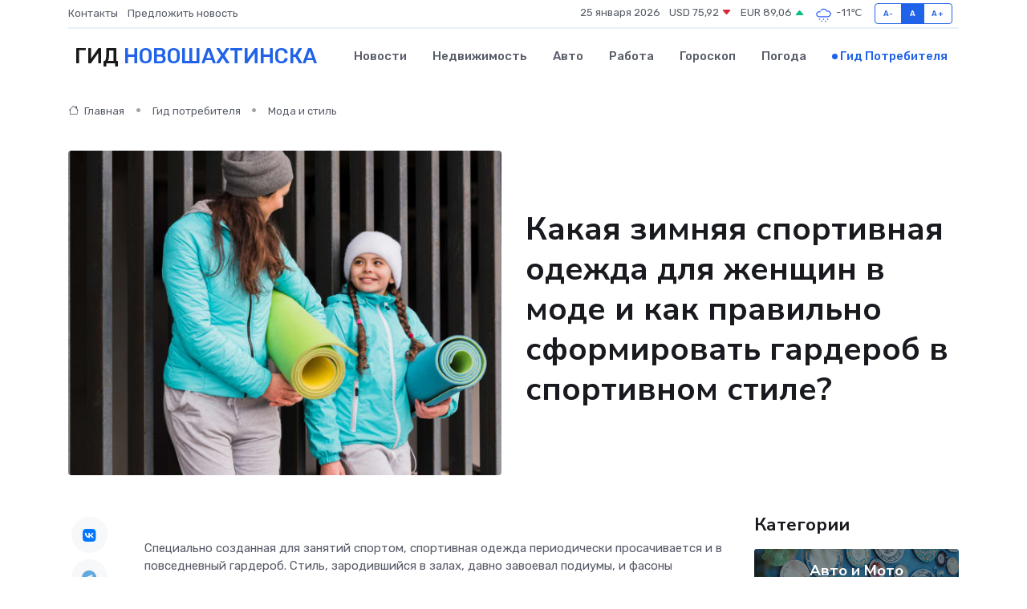

--- FILE ---
content_type: text/html; charset=UTF-8
request_url: https://novoshahtinsk-gid.ru/poleznoe/zhenskaja-sportivnaja-odezhda-na-zimu.htm
body_size: 10919
content:
<!DOCTYPE html>
<html lang="ru">
<head>
	<meta charset="utf-8">
	<meta name="csrf-token" content="xDcrBevIT7CPP88uXByaZ9GfqQmO6d0MY0PUCBJ7">
    <meta http-equiv="X-UA-Compatible" content="IE=edge">
    <meta name="viewport" content="width=device-width, initial-scale=1">
    <title>Какая зимняя спортивная одежда для женщин в моде и как правильно сформировать гардероб в спортивном стиле?</title>
    <meta name="description" property="description" content="Гид потребителя в Новошахтинске. Какая зимняя спортивная одежда для женщин в моде и как правильно сформировать гардероб в спортивном стиле?">
    
    <meta property="fb:pages" content="105958871990207" />
    <link rel="shortcut icon" type="image/x-icon" href="https://novoshahtinsk-gid.ru/favicon.svg">
    <link rel="canonical" href="https://novoshahtinsk-gid.ru/poleznoe/zhenskaja-sportivnaja-odezhda-na-zimu.htm">
    <link rel="preconnect" href="https://fonts.gstatic.com">
    <link rel="dns-prefetch" href="https://fonts.googleapis.com">
    <link rel="dns-prefetch" href="https://pagead2.googlesyndication.com">
    <link rel="dns-prefetch" href="https://res.cloudinary.com">
    <link href="https://fonts.googleapis.com/css2?family=Nunito+Sans:wght@400;700&family=Rubik:wght@400;500;700&display=swap" rel="stylesheet">
    <link rel="stylesheet" type="text/css" href="https://novoshahtinsk-gid.ru/assets/font-awesome/css/all.min.css">
    <link rel="stylesheet" type="text/css" href="https://novoshahtinsk-gid.ru/assets/bootstrap-icons/bootstrap-icons.css">
    <link rel="stylesheet" type="text/css" href="https://novoshahtinsk-gid.ru/assets/tiny-slider/tiny-slider.css">
    <link rel="stylesheet" type="text/css" href="https://novoshahtinsk-gid.ru/assets/glightbox/css/glightbox.min.css">
    <link rel="stylesheet" type="text/css" href="https://novoshahtinsk-gid.ru/assets/plyr/plyr.css">
    <link id="style-switch" rel="stylesheet" type="text/css" href="https://novoshahtinsk-gid.ru/assets/css/style.css">
    <link rel="stylesheet" type="text/css" href="https://novoshahtinsk-gid.ru/assets/css/style2.css">

    <meta name="twitter:card" content="summary">
    <meta name="twitter:site" content="@mysite">
    <meta name="twitter:title" content="Какая зимняя спортивная одежда для женщин в моде и как правильно сформировать гардероб в спортивном стиле?">
    <meta name="twitter:description" content="Гид потребителя в Новошахтинске. Какая зимняя спортивная одежда для женщин в моде и как правильно сформировать гардероб в спортивном стиле?">
    <meta name="twitter:creator" content="@mysite">
    <meta name="twitter:image:src" content="https://novoshahtinsk-gid.ru/images/logo.gif">
    <meta name="twitter:domain" content="novoshahtinsk-gid.ru">
    <meta name="twitter:card" content="summary_large_image" /><meta name="twitter:image" content="https://novoshahtinsk-gid.ru/images/logo.gif">

    <meta property="og:url" content="http://novoshahtinsk-gid.ru/poleznoe/zhenskaja-sportivnaja-odezhda-na-zimu.htm">
    <meta property="og:title" content="Какая зимняя спортивная одежда для женщин в моде и как правильно сформировать гардероб в спортивном стиле?">
    <meta property="og:description" content="Гид потребителя в Новошахтинске. Какая зимняя спортивная одежда для женщин в моде и как правильно сформировать гардероб в спортивном стиле?">
    <meta property="og:type" content="website">
    <meta property="og:image" content="https://novoshahtinsk-gid.ru/images/logo.gif">
    <meta property="og:locale" content="ru_RU">
    <meta property="og:site_name" content="Гид Новошахтинска">
    

    <link rel="image_src" href="https://novoshahtinsk-gid.ru/images/logo.gif" />

    <link rel="alternate" type="application/rss+xml" href="https://novoshahtinsk-gid.ru/feed" title="Новошахтинск: гид, новости, афиша">
        <script async src="https://pagead2.googlesyndication.com/pagead/js/adsbygoogle.js"></script>
    <script>
        (adsbygoogle = window.adsbygoogle || []).push({
            google_ad_client: "ca-pub-0899253526956684",
            enable_page_level_ads: true
        });
    </script>
        
    
    
    
    <script>if (window.top !== window.self) window.top.location.replace(window.self.location.href);</script>
    <script>if(self != top) { top.location=document.location;}</script>

<!-- Google tag (gtag.js) -->
<script async src="https://www.googletagmanager.com/gtag/js?id=G-71VQP5FD0J"></script>
<script>
  window.dataLayer = window.dataLayer || [];
  function gtag(){dataLayer.push(arguments);}
  gtag('js', new Date());

  gtag('config', 'G-71VQP5FD0J');
</script>
</head>
<body>
<script type="text/javascript" > (function(m,e,t,r,i,k,a){m[i]=m[i]||function(){(m[i].a=m[i].a||[]).push(arguments)}; m[i].l=1*new Date();k=e.createElement(t),a=e.getElementsByTagName(t)[0],k.async=1,k.src=r,a.parentNode.insertBefore(k,a)}) (window, document, "script", "https://mc.yandex.ru/metrika/tag.js", "ym"); ym(54007759, "init", {}); ym(86840228, "init", { clickmap:true, trackLinks:true, accurateTrackBounce:true, webvisor:true });</script> <noscript><div><img src="https://mc.yandex.ru/watch/54007759" style="position:absolute; left:-9999px;" alt="" /><img src="https://mc.yandex.ru/watch/86840228" style="position:absolute; left:-9999px;" alt="" /></div></noscript>
<script type="text/javascript">
    new Image().src = "//counter.yadro.ru/hit?r"+escape(document.referrer)+((typeof(screen)=="undefined")?"":";s"+screen.width+"*"+screen.height+"*"+(screen.colorDepth?screen.colorDepth:screen.pixelDepth))+";u"+escape(document.URL)+";h"+escape(document.title.substring(0,150))+";"+Math.random();
</script>
<!-- Rating@Mail.ru counter -->
<script type="text/javascript">
var _tmr = window._tmr || (window._tmr = []);
_tmr.push({id: "3138453", type: "pageView", start: (new Date()).getTime()});
(function (d, w, id) {
  if (d.getElementById(id)) return;
  var ts = d.createElement("script"); ts.type = "text/javascript"; ts.async = true; ts.id = id;
  ts.src = "https://top-fwz1.mail.ru/js/code.js";
  var f = function () {var s = d.getElementsByTagName("script")[0]; s.parentNode.insertBefore(ts, s);};
  if (w.opera == "[object Opera]") { d.addEventListener("DOMContentLoaded", f, false); } else { f(); }
})(document, window, "topmailru-code");
</script><noscript><div>
<img src="https://top-fwz1.mail.ru/counter?id=3138453;js=na" style="border:0;position:absolute;left:-9999px;" alt="Top.Mail.Ru" />
</div></noscript>
<!-- //Rating@Mail.ru counter -->

<header class="navbar-light navbar-sticky header-static">
    <div class="navbar-top d-none d-lg-block small">
        <div class="container">
            <div class="d-md-flex justify-content-between align-items-center my-1">
                <!-- Top bar left -->
                <ul class="nav">
                    <li class="nav-item">
                        <a class="nav-link ps-0" href="https://novoshahtinsk-gid.ru/contacts">Контакты</a>
                    </li>
                    <li class="nav-item">
                        <a class="nav-link ps-0" href="https://novoshahtinsk-gid.ru/sendnews">Предложить новость</a>
                    </li>
                    
                </ul>
                <!-- Top bar right -->
                <div class="d-flex align-items-center">
                    
                    <ul class="list-inline mb-0 text-center text-sm-end me-3">
						<li class="list-inline-item">
							<span>25 января 2026</span>
						</li>
                        <li class="list-inline-item">
                            <a class="nav-link px-0" href="https://novoshahtinsk-gid.ru/currency">
                                <span>USD 75,92 <i class="bi bi-caret-down-fill text-danger"></i></span>
                            </a>
						</li>
                        <li class="list-inline-item">
                            <a class="nav-link px-0" href="https://novoshahtinsk-gid.ru/currency">
                                <span>EUR 89,06 <i class="bi bi-caret-up-fill text-success"></i></span>
                            </a>
						</li>
						<li class="list-inline-item">
                            <a class="nav-link px-0" href="https://novoshahtinsk-gid.ru/pogoda">
                                <svg xmlns="http://www.w3.org/2000/svg" width="25" height="25" viewBox="0 0 30 30"><path d="M18 26a1 1 0 1 0 0 2 1 1 0 0 0 0-2m-6 0a1 1 0 1 0 0 2 1 1 0 0 0 0-2m9-3a1 1 0 1 0 0 2 1 1 0 0 0 0-2m-6 0a1 1 0 1 0 0 2 1 1 0 0 0 0-2m-5 1a1 1 0 1 1-2 0 1 1 0 0 1 2 0zM0 0v30V0zm30 0v30V0zm-4.964 13.066a4.948 4.948 0 0 1 0 5.868A4.99 4.99 0 0 1 20.99 21H8.507a4.49 4.49 0 0 1-3.64-1.86 4.458 4.458 0 0 1 0-5.281A4.491 4.491 0 0 1 8.506 12c.686 0 1.37.159 1.996.473a.5.5 0 0 1 .16.766l-.33.399a.502.502 0 0 1-.598.132 2.976 2.976 0 0 0-3.346.608 3.007 3.007 0 0 0 .334 4.532c.527.396 1.177.59 1.836.59H20.94a3.54 3.54 0 0 0 2.163-.711 3.497 3.497 0 0 0 1.358-3.206 3.45 3.45 0 0 0-.706-1.727A3.486 3.486 0 0 0 20.99 12.5c-.07 0-.138.016-.208.02-.328.02-.645.085-.947.192a.496.496 0 0 1-.63-.287 4.637 4.637 0 0 0-.445-.874 4.495 4.495 0 0 0-.584-.733A4.461 4.461 0 0 0 14.998 9.5a4.46 4.46 0 0 0-3.177 1.318 2.326 2.326 0 0 0-.135.147.5.5 0 0 1-.592.131 5.78 5.78 0 0 0-.453-.19.5.5 0 0 1-.21-.79A5.97 5.97 0 0 1 14.998 8a5.97 5.97 0 0 1 4.237 1.757c.398.399.704.85.966 1.319.262-.042.525-.076.79-.076a4.99 4.99 0 0 1 4.045 2.066zM0 0v30V0zm30 0v30V0z" fill="#315EFB" fill-rule="evenodd"></path></svg>
                                <span>-11&#8451;</span>
                            </a>
						</li>
					</ul>

                    <!-- Font size accessibility START -->
                    <div class="btn-group me-2" role="group" aria-label="font size changer">
                        <input type="radio" class="btn-check" name="fntradio" id="font-sm">
                        <label class="btn btn-xs btn-outline-primary mb-0" for="font-sm">A-</label>

                        <input type="radio" class="btn-check" name="fntradio" id="font-default" checked>
                        <label class="btn btn-xs btn-outline-primary mb-0" for="font-default">A</label>

                        <input type="radio" class="btn-check" name="fntradio" id="font-lg">
                        <label class="btn btn-xs btn-outline-primary mb-0" for="font-lg">A+</label>
                    </div>

                    
                </div>
            </div>
            <!-- Divider -->
            <div class="border-bottom border-2 border-primary opacity-1"></div>
        </div>
    </div>

    <!-- Logo Nav START -->
    <nav class="navbar navbar-expand-lg">
        <div class="container">
            <!-- Logo START -->
            <a class="navbar-brand" href="https://novoshahtinsk-gid.ru" style="text-align: end;">
                
                			<span class="ms-2 fs-3 text-uppercase fw-normal">Гид <span style="color: #2163e8;">Новошахтинска</span></span>
                            </a>
            <!-- Logo END -->

            <!-- Responsive navbar toggler -->
            <button class="navbar-toggler ms-auto" type="button" data-bs-toggle="collapse"
                data-bs-target="#navbarCollapse" aria-controls="navbarCollapse" aria-expanded="false"
                aria-label="Toggle navigation">
                <span class="text-body h6 d-none d-sm-inline-block">Menu</span>
                <span class="navbar-toggler-icon"></span>
            </button>

            <!-- Main navbar START -->
            <div class="collapse navbar-collapse" id="navbarCollapse">
                <ul class="navbar-nav navbar-nav-scroll mx-auto">
                                        <li class="nav-item"> <a class="nav-link" href="https://novoshahtinsk-gid.ru/news">Новости</a></li>
                                        <li class="nav-item"> <a class="nav-link" href="https://novoshahtinsk-gid.ru/realty">Недвижимость</a></li>
                                        <li class="nav-item"> <a class="nav-link" href="https://novoshahtinsk-gid.ru/auto">Авто</a></li>
                                        <li class="nav-item"> <a class="nav-link" href="https://novoshahtinsk-gid.ru/job">Работа</a></li>
                                        <li class="nav-item"> <a class="nav-link" href="https://novoshahtinsk-gid.ru/horoscope">Гороскоп</a></li>
                                        <li class="nav-item"> <a class="nav-link" href="https://novoshahtinsk-gid.ru/pogoda">Погода</a></li>
                                        <li class="nav-item"> <a class="nav-link active" href="https://novoshahtinsk-gid.ru/poleznoe">Гид потребителя</a></li>
                                    </ul>
            </div>
            <!-- Main navbar END -->

            
        </div>
    </nav>
    <!-- Logo Nav END -->
</header>
    <main>
        <!-- =======================
                Main content START -->
        <section class="pt-3 pb-lg-5">
            <div class="container" data-sticky-container>
                <div class="row">
                    <!-- Main Post START -->
                    <div class="col-lg-9">
                        <!-- Categorie Detail START -->
                        <div class="mb-4">
                            <nav aria-label="breadcrumb" itemscope itemtype="http://schema.org/BreadcrumbList">
                                <ol class="breadcrumb breadcrumb-dots">
                                    <li class="breadcrumb-item" itemprop="itemListElement" itemscope itemtype="http://schema.org/ListItem"><a href="https://novoshahtinsk-gid.ru" title="Главная" itemprop="item"><i class="bi bi-house me-1"></i>
                                        <span itemprop="name">Главная</span></a><meta itemprop="position" content="1" />
                                    </li>
                                    <li class="breadcrumb-item" itemprop="itemListElement" itemscope itemtype="http://schema.org/ListItem"><a href="https://novoshahtinsk-gid.ru/poleznoe" title="Гид потребителя" itemprop="item"> <span itemprop="name">Гид потребителя</span></a><meta itemprop="position" content="2" />
                                    </li>
                                    <li class="breadcrumb-item" itemprop="itemListElement" itemscope itemtype="http://schema.org/ListItem"><a
                                            href="https://novoshahtinsk-gid.ru/poleznoe/categories/moda-i-stil.htm" title="Мода и стиль" itemprop="item"><span itemprop="name">Мода и стиль</span></a><meta itemprop="position" content="3" />
                                    </li>
                                </ol>
                            </nav>
                        </div>
                    </div>
                </div>
                <div class="row align-items-center">
                    <!-- Image -->
                    <div class="col-md-6 position-relative">
                                                <img class="rounded" src="https://res.cloudinary.com/cherepovetssu/image/upload/c_fill,w_600,h_450,q_auto/b9jojqvstaz4g73h5sul" alt="Какая зимняя спортивная одежда для женщин в моде и как правильно сформировать гардероб в спортивном стиле?">
                                            </div>
                    <!-- Content -->
                    <div class="col-md-6 mt-4 mt-md-0">
                        
                        <h1 class="display-6">Какая зимняя спортивная одежда для женщин в моде и как правильно сформировать гардероб в спортивном стиле?</h1>
                    </div>
                </div>
            </div>
        </section>
        <!-- =======================
        Main START -->
        <section class="pt-0">
            <div class="container position-relative" data-sticky-container>
                <div class="row">
                    <!-- Left sidebar START -->
                    <div class="col-md-1">
                        <div class="text-start text-lg-center mb-5" data-sticky data-margin-top="80" data-sticky-for="767">
                            <style>
                                .fa-vk::before {
                                    color: #07f;
                                }
                                .fa-telegram::before {
                                    color: #64a9dc;
                                }
                                .fa-facebook-square::before {
                                    color: #3b5998;
                                }
                                .fa-odnoklassniki-square::before {
                                    color: #eb722e;
                                }
                                .fa-twitter-square::before {
                                    color: #00aced;
                                }
                                .fa-whatsapp::before {
                                    color: #65bc54;
                                }
                                .fa-viber::before {
                                    color: #7b519d;
                                }
                                .fa-moimir svg {
                                    background-color: #168de2;
                                    height: 18px;
                                    width: 18px;
                                    background-size: 18px 18px;
                                    border-radius: 4px;
                                    margin-bottom: 2px;
                                }
                            </style>
                            <ul class="nav text-white-force">
                                <li class="nav-item">
                                    <a class="nav-link icon-md rounded-circle m-1 p-0 fs-5 bg-light" href="https://vk.com/share.php?url=https://novoshahtinsk-gid.ru/poleznoe/zhenskaja-sportivnaja-odezhda-na-zimu.htm&title=Какая зимняя спортивная одежда для женщин в моде и как правильно сформировать гардероб в спортивном стиле?&utm_source=share" rel="nofollow" target="_blank">
                                        <i class="fab fa-vk align-middle text-body"></i>
                                    </a>
                                </li>
                                <li class="nav-item">
                                    <a class="nav-link icon-md rounded-circle m-1 p-0 fs-5 bg-light" href="https://t.me/share/url?url=https://novoshahtinsk-gid.ru/poleznoe/zhenskaja-sportivnaja-odezhda-na-zimu.htm&text=Какая зимняя спортивная одежда для женщин в моде и как правильно сформировать гардероб в спортивном стиле?&utm_source=share" rel="nofollow" target="_blank">
                                        <i class="fab fa-telegram align-middle text-body"></i>
                                    </a>
                                </li>
                                <li class="nav-item">
                                    <a class="nav-link icon-md rounded-circle m-1 p-0 fs-5 bg-light" href="https://connect.ok.ru/offer?url=https://novoshahtinsk-gid.ru/poleznoe/zhenskaja-sportivnaja-odezhda-na-zimu.htm&title=Какая зимняя спортивная одежда для женщин в моде и как правильно сформировать гардероб в спортивном стиле?&utm_source=share" rel="nofollow" target="_blank">
                                        <i class="fab fa-odnoklassniki-square align-middle text-body"></i>
                                    </a>
                                </li>
                                <li class="nav-item">
                                    <a class="nav-link icon-md rounded-circle m-1 p-0 fs-5 bg-light" href="https://www.facebook.com/sharer.php?src=sp&u=https://novoshahtinsk-gid.ru/poleznoe/zhenskaja-sportivnaja-odezhda-na-zimu.htm&title=Какая зимняя спортивная одежда для женщин в моде и как правильно сформировать гардероб в спортивном стиле?&utm_source=share" rel="nofollow" target="_blank">
                                        <i class="fab fa-facebook-square align-middle text-body"></i>
                                    </a>
                                </li>
                                <li class="nav-item">
                                    <a class="nav-link icon-md rounded-circle m-1 p-0 fs-5 bg-light" href="https://twitter.com/intent/tweet?text=Какая зимняя спортивная одежда для женщин в моде и как правильно сформировать гардероб в спортивном стиле?&url=https://novoshahtinsk-gid.ru/poleznoe/zhenskaja-sportivnaja-odezhda-na-zimu.htm&utm_source=share" rel="nofollow" target="_blank">
                                        <i class="fab fa-twitter-square align-middle text-body"></i>
                                    </a>
                                </li>
                                <li class="nav-item">
                                    <a class="nav-link icon-md rounded-circle m-1 p-0 fs-5 bg-light" href="https://api.whatsapp.com/send?text=Какая зимняя спортивная одежда для женщин в моде и как правильно сформировать гардероб в спортивном стиле? https://novoshahtinsk-gid.ru/poleznoe/zhenskaja-sportivnaja-odezhda-na-zimu.htm&utm_source=share" rel="nofollow" target="_blank">
                                        <i class="fab fa-whatsapp align-middle text-body"></i>
                                    </a>
                                </li>
                                <li class="nav-item">
                                    <a class="nav-link icon-md rounded-circle m-1 p-0 fs-5 bg-light" href="viber://forward?text=Какая зимняя спортивная одежда для женщин в моде и как правильно сформировать гардероб в спортивном стиле? https://novoshahtinsk-gid.ru/poleznoe/zhenskaja-sportivnaja-odezhda-na-zimu.htm&utm_source=share" rel="nofollow" target="_blank">
                                        <i class="fab fa-viber align-middle text-body"></i>
                                    </a>
                                </li>
                                <li class="nav-item">
                                    <a class="nav-link icon-md rounded-circle m-1 p-0 fs-5 bg-light" href="https://connect.mail.ru/share?url=https://novoshahtinsk-gid.ru/poleznoe/zhenskaja-sportivnaja-odezhda-na-zimu.htm&title=Какая зимняя спортивная одежда для женщин в моде и как правильно сформировать гардероб в спортивном стиле?&utm_source=share" rel="nofollow" target="_blank">
                                        <i class="fab fa-moimir align-middle text-body"><svg viewBox='0 0 24 24' xmlns='http://www.w3.org/2000/svg'><path d='M8.889 9.667a1.333 1.333 0 100-2.667 1.333 1.333 0 000 2.667zm6.222 0a1.333 1.333 0 100-2.667 1.333 1.333 0 000 2.667zm4.77 6.108l-1.802-3.028a.879.879 0 00-1.188-.307.843.843 0 00-.313 1.166l.214.36a6.71 6.71 0 01-4.795 1.996 6.711 6.711 0 01-4.792-1.992l.217-.364a.844.844 0 00-.313-1.166.878.878 0 00-1.189.307l-1.8 3.028a.844.844 0 00.312 1.166.88.88 0 001.189-.307l.683-1.147a8.466 8.466 0 005.694 2.18 8.463 8.463 0 005.698-2.184l.685 1.151a.873.873 0 001.189.307.844.844 0 00.312-1.166z' fill='#FFF' fill-rule='evenodd'/></svg></i>
                                    </a>
                                </li>
                            </ul>
                        </div>
                    </div>
                    <!-- Left sidebar END -->

                    <!-- Main Content START -->
                    <div class="col-md-10 col-lg-8 mb-5">
                        <div class="mb-4">
                                                    </div>
                        <div itemscope itemtype="http://schema.org/Article">
                            <meta itemprop="headline" content="Какая зимняя спортивная одежда для женщин в моде и как правильно сформировать гардероб в спортивном стиле?">
                            <meta itemprop="identifier" content="https://novoshahtinsk-gid.ru/2460">
                            <span itemprop="articleBody"><p>Специально созданная для занятий спортом, спортивная одежда периодически просачивается и в повседневный гардероб. Стиль, зародившийся в залах, давно завоевал подиумы, и фасоны некоторых вечерних нарядов порой несут на себе отпечаток этой тенденции.</p>

<p>Спортивный стиль характеризуется простотой и свободой. Предметы одежды в этом стиле имеют практичный дизайн и соответствуют своему назначению. Обычно используемые в производстве спортивной экипировки ткани прочны и гибки, что позволяет качественно использовать экипировку в любых условиях. Одежда для спорта и активных видов отдыха производится из современных "умных" материалов, что позволяет материалам вести себя надежно и дополнительно соответствовать каждому параметру. При разработке товаров фирмы, специализирующиеся на производстве спортивной экипировки, вкладывают огромные средства. Данная экипировка обладает способностью пропускать воздух и не мнется даже при необходимости к ней приложить усилие. Она также обладает антибактериальными свойствами и беспрепятственно позволяет организму дышать летом и не мерзнуть зимой. Евидентно, такие высокотехнологичные ткани доступны лишь компаниям с достаточным уровнем денежных вложений, однако мелкие производители в свою очередь все еще производят партии этой продукции из обычных материалов, очень далеких от этих свойств. Дешевые аналоги качественной спортивной одежды могут казаться удобными, но каждый, кто покупал продукцию лидирующих брендов, наподобие Adidas или Rebook, знает о том, что разница в чувстве комфорта ощутима.</p>
Спортивный стиль одежды для женщин

<p>Современная спортивная женская одежда, выпускаемая известными производителями, не только отражает научные достижения, но и модные тенденции. Каждый сезон, многие компании представляют уникальные линии одежды, которые создаются модными дизайнерами и знаменитостями, получивших звание "икона стиля".</p>

<p>Комбинировать элементы спортивной одежды с повседневной гардеробной – легко! Чтобы при этом не выглядеть так, будто только что вернулись с тренировки, достаточно добавить несколько деталей, и создать стильный спортивный образ.</p>
<p>
Стиль спортивного кэжуал или sport-casual – это настоящая мания среди жителей города. Данный стиль предполагает скрещивание элементов спортивной и повседневной одежды, что позволяет свободно передвигаться по городу и оставаться стильным в любой обстановке.
</p>

<p>
Однако, чтобы правильно сочетать эти элементы, нужно знать, как выбрать модель джинсов. Для этого стоит попробовать прямые или немного зауженные джинсы, а также джинсы-скинни или леггинсы с джинсовым принтом. Исключение составляют клеш-джинсы, поскольку они не гармонизируют с общим стилем.
</p>

<p>
В качестве верхней одежды подойдут майки, спортивные пуловеры, худи или футболки-поло, которые отлично дополнят образ. Также стоит обратить внимание на обувь. Она должна быть удобной и максимально органичной с данным стилем. Наиболее подходящими вариантами являются кеды и кроссовки, как классических форм, так и необычного дизайна.
</p>

<p>
Не забывайте об аксессуарах! В качестве дополнения к стилю sport-casual рекомендуется выбирать небольшие рюкзачки или спортивные сумки.
</p>

<p>
Чтобы вам было легче ориентироваться в этом стиле, не забудьте взглянуть на фотографии известных звезд, которые являются ярыми поклонниками данного направления моды, среди них можно выделить таких звезд, как Бейонсе, Пэрис Хилтон и Джессика Симпсон.
</p>
<p>Стиль, о котором пойдет речь, о красоте сочетания спортивных деталей с яркими и женственными элементами. Его вдохновила музыка RnB, именно поэтому этот стиль может включать в себя как спортивную одежду, так и вещи для клубов. Что же отличает стиль "спортивный шик" от обычной тренировочной одежды? Металлизированные ткани, пайетки, обилие заклепок, яркие принты, а также крупные аксессуары и туфли на высоких каблуках. Эти элементы делают образ более эффектным и ярким.</p>

<p>Для того чтобы создать такой образ, достаточно добавить всего одну или две спортивные вещи. Например, можно взять спортивные шорты или брюки, яркую футболку, туфли на каблуках и клатч. В ночных клубах всего мира можно встретить девушек, которые одеты именно так.</p>

<p>Иконы стиля "спортивный шик" - звезды мирового шоу-бизнеса Дженнифер Лопес и Рианна.</p>
<style>
  p {
    margin: 0;
    padding: 0;
  }
  h1 {
    font-size: 24px;
    font-weight: bold;
  }
  h2 {
    font-size: 18px;
    font-weight: bold;
  }
  p.text {
    font-size: 14px;
    line-height: 1.5;
  }
</style>

<h1>Модная зимняя спортивная одежда для женщин: что выбрать</h1>

<h2>Холодное время года - это лучшее время для того, чтобы показать свой спортивный стиль. Пуховики и парки - это основа зимнего гардероба в спортивном стиле.</h2>

<p class="text">Пуховики могут быть короткими, длинными, объемными или приталенными, главное - яркие. Дизайнеры 2017 года вдохновились сноубордистами, поэтому в новых коллекциях представлены пуховики ярких цветов, таких как красный, изумрудный, желтый, розовый, белый, бирюзовый и оранжевый, а также с рисунком. Популярна и комбинация пуховика с утепленным комбинезоном из той же ткани.</p>

<p class="text">Пуховики легко сочетаются с узкими трикотажными брюками или утепленными брюками для сноубординга. Чтобы избежать кажущегося неряшливости, лучше комбинировать объемный пуховик с узкими брюками и дутыми сапогами.</p>

<p class="text">В этом сезоне особую популярность приобретает парка, длинная куртка с капюшоном и кулиской. Оливково-зеленый - это традиционный цвет парки, но можно выбрать и яркую парку в соответствии со своими предпочтениями. Сложно представить, что без такой куртки можно обойтись в холодные дни. Можно носить парку с прямыми или слегка зауженными джинсами и массивными ботинками, а при не очень грязной погоде - с кроссовками.</p>

<p class="text">Худи или свитер - это обязательный элемент гардероба спортивной девушки. В этом сезоне многие дизайнеры рекомендуют выбирать лаконичные серые пуловеры, но тем не менее, есть модели и побросче - яркие свитера и флисовые куртки фиолетового, красного, бирюзового, желтого или кораллового цветов. За спортивный оттенок стиля можно добавить толстовку с принтом любимой команды, даже если остальной наряд состоит из нейтральных вещей.</p>

<p>Фото: freepik.com</p></span>
                        </div>
                        <!-- Comments START -->
                        <div class="mt-5">
                            <h3>Комментарии (0)</h3>
                        </div>
                        <!-- Comments END -->
                        <!-- Reply START -->
                        <div>
                            <h3>Добавить комментарий</h3>
                            <small>Ваш email не публикуется. Обязательные поля отмечены *</small>
                            <form class="row g-3 mt-2">
                                <div class="col-md-6">
                                    <label class="form-label">Имя *</label>
                                    <input type="text" class="form-control" aria-label="First name">
                                </div>
                                <div class="col-md-6">
                                    <label class="form-label">Email *</label>
                                    <input type="email" class="form-control">
                                </div>
                                <div class="col-12">
                                    <label class="form-label">Текст комментария *</label>
                                    <textarea class="form-control" rows="3"></textarea>
                                </div>
                                <div class="col-12">
                                    <button type="submit" class="btn btn-primary">Оставить комментарий</button>
                                </div>
                            </form>
                        </div>
                        <!-- Reply END -->
                    </div>
                    <!-- Main Content END -->
                    <!-- Right sidebar START -->
                    <div class="col-lg-3 d-none d-lg-block">
                        <div data-sticky data-margin-top="80" data-sticky-for="991">
                            <!-- Categories -->
                            <div>
                                <h4 class="mb-3">Категории</h4>
                                                                    <!-- Category item -->
                                    <div class="text-center mb-3 card-bg-scale position-relative overflow-hidden rounded"
                                        style="background-image:url(https://novoshahtinsk-gid.ru/assets/images/blog/4by3/02.jpg); background-position: center left; background-size: cover;">
                                        <div class="bg-dark-overlay-4 p-3">
                                            <a href="https://novoshahtinsk-gid.ru/poleznoe/categories/avto-i-moto.htm"
                                                class="stretched-link btn-link fw-bold text-white h5">Авто и Мото</a>
                                        </div>
                                    </div>
                                                                    <!-- Category item -->
                                    <div class="text-center mb-3 card-bg-scale position-relative overflow-hidden rounded"
                                        style="background-image:url(https://novoshahtinsk-gid.ru/assets/images/blog/4by3/06.jpg); background-position: center left; background-size: cover;">
                                        <div class="bg-dark-overlay-4 p-3">
                                            <a href="https://novoshahtinsk-gid.ru/poleznoe/categories/delovoi-mir.htm"
                                                class="stretched-link btn-link fw-bold text-white h5">Деловой мир</a>
                                        </div>
                                    </div>
                                                                    <!-- Category item -->
                                    <div class="text-center mb-3 card-bg-scale position-relative overflow-hidden rounded"
                                        style="background-image:url(https://novoshahtinsk-gid.ru/assets/images/blog/4by3/03.jpg); background-position: center left; background-size: cover;">
                                        <div class="bg-dark-overlay-4 p-3">
                                            <a href="https://novoshahtinsk-gid.ru/poleznoe/categories/dom-i-semja.htm"
                                                class="stretched-link btn-link fw-bold text-white h5">Дом и семья</a>
                                        </div>
                                    </div>
                                                                    <!-- Category item -->
                                    <div class="text-center mb-3 card-bg-scale position-relative overflow-hidden rounded"
                                        style="background-image:url(https://novoshahtinsk-gid.ru/assets/images/blog/4by3/01.jpg); background-position: center left; background-size: cover;">
                                        <div class="bg-dark-overlay-4 p-3">
                                            <a href="https://novoshahtinsk-gid.ru/poleznoe/categories/zakonodatelstvo-i-pravo.htm"
                                                class="stretched-link btn-link fw-bold text-white h5">Законодательство и право</a>
                                        </div>
                                    </div>
                                                                    <!-- Category item -->
                                    <div class="text-center mb-3 card-bg-scale position-relative overflow-hidden rounded"
                                        style="background-image:url(https://novoshahtinsk-gid.ru/assets/images/blog/4by3/03.jpg); background-position: center left; background-size: cover;">
                                        <div class="bg-dark-overlay-4 p-3">
                                            <a href="https://novoshahtinsk-gid.ru/poleznoe/categories/lichnye-dengi.htm"
                                                class="stretched-link btn-link fw-bold text-white h5">Личные деньги</a>
                                        </div>
                                    </div>
                                                                    <!-- Category item -->
                                    <div class="text-center mb-3 card-bg-scale position-relative overflow-hidden rounded"
                                        style="background-image:url(https://novoshahtinsk-gid.ru/assets/images/blog/4by3/02.jpg); background-position: center left; background-size: cover;">
                                        <div class="bg-dark-overlay-4 p-3">
                                            <a href="https://novoshahtinsk-gid.ru/poleznoe/categories/meditsina-i-zdorove.htm"
                                                class="stretched-link btn-link fw-bold text-white h5">Медицина и здоровье</a>
                                        </div>
                                    </div>
                                                                    <!-- Category item -->
                                    <div class="text-center mb-3 card-bg-scale position-relative overflow-hidden rounded"
                                        style="background-image:url(https://novoshahtinsk-gid.ru/assets/images/blog/4by3/01.jpg); background-position: center left; background-size: cover;">
                                        <div class="bg-dark-overlay-4 p-3">
                                            <a href="https://novoshahtinsk-gid.ru/poleznoe/categories/moda-i-stil.htm"
                                                class="stretched-link btn-link fw-bold text-white h5">Мода и стиль</a>
                                        </div>
                                    </div>
                                                                    <!-- Category item -->
                                    <div class="text-center mb-3 card-bg-scale position-relative overflow-hidden rounded"
                                        style="background-image:url(https://novoshahtinsk-gid.ru/assets/images/blog/4by3/09.jpg); background-position: center left; background-size: cover;">
                                        <div class="bg-dark-overlay-4 p-3">
                                            <a href="https://novoshahtinsk-gid.ru/poleznoe/categories/nedvizhimost.htm"
                                                class="stretched-link btn-link fw-bold text-white h5">Недвижимость</a>
                                        </div>
                                    </div>
                                                                    <!-- Category item -->
                                    <div class="text-center mb-3 card-bg-scale position-relative overflow-hidden rounded"
                                        style="background-image:url(https://novoshahtinsk-gid.ru/assets/images/blog/4by3/03.jpg); background-position: center left; background-size: cover;">
                                        <div class="bg-dark-overlay-4 p-3">
                                            <a href="https://novoshahtinsk-gid.ru/poleznoe/categories/novye-tekhnologii.htm"
                                                class="stretched-link btn-link fw-bold text-white h5">Новые технологии</a>
                                        </div>
                                    </div>
                                                                    <!-- Category item -->
                                    <div class="text-center mb-3 card-bg-scale position-relative overflow-hidden rounded"
                                        style="background-image:url(https://novoshahtinsk-gid.ru/assets/images/blog/4by3/09.jpg); background-position: center left; background-size: cover;">
                                        <div class="bg-dark-overlay-4 p-3">
                                            <a href="https://novoshahtinsk-gid.ru/poleznoe/categories/obrazovanie.htm"
                                                class="stretched-link btn-link fw-bold text-white h5">Образование</a>
                                        </div>
                                    </div>
                                                                    <!-- Category item -->
                                    <div class="text-center mb-3 card-bg-scale position-relative overflow-hidden rounded"
                                        style="background-image:url(https://novoshahtinsk-gid.ru/assets/images/blog/4by3/05.jpg); background-position: center left; background-size: cover;">
                                        <div class="bg-dark-overlay-4 p-3">
                                            <a href="https://novoshahtinsk-gid.ru/poleznoe/categories/prazdniki-i-meroprijatija.htm"
                                                class="stretched-link btn-link fw-bold text-white h5">Праздники и мероприятия</a>
                                        </div>
                                    </div>
                                                                    <!-- Category item -->
                                    <div class="text-center mb-3 card-bg-scale position-relative overflow-hidden rounded"
                                        style="background-image:url(https://novoshahtinsk-gid.ru/assets/images/blog/4by3/03.jpg); background-position: center left; background-size: cover;">
                                        <div class="bg-dark-overlay-4 p-3">
                                            <a href="https://novoshahtinsk-gid.ru/poleznoe/categories/promyshlennost-i-proizvodstvo.htm"
                                                class="stretched-link btn-link fw-bold text-white h5">Промышленность и производство</a>
                                        </div>
                                    </div>
                                                                    <!-- Category item -->
                                    <div class="text-center mb-3 card-bg-scale position-relative overflow-hidden rounded"
                                        style="background-image:url(https://novoshahtinsk-gid.ru/assets/images/blog/4by3/03.jpg); background-position: center left; background-size: cover;">
                                        <div class="bg-dark-overlay-4 p-3">
                                            <a href="https://novoshahtinsk-gid.ru/poleznoe/categories/puteshestvija-i-turizm.htm"
                                                class="stretched-link btn-link fw-bold text-white h5">Путешествия и туризм</a>
                                        </div>
                                    </div>
                                                                    <!-- Category item -->
                                    <div class="text-center mb-3 card-bg-scale position-relative overflow-hidden rounded"
                                        style="background-image:url(https://novoshahtinsk-gid.ru/assets/images/blog/4by3/03.jpg); background-position: center left; background-size: cover;">
                                        <div class="bg-dark-overlay-4 p-3">
                                            <a href="https://novoshahtinsk-gid.ru/poleznoe/categories/razvlechenija-i-otdykh.htm"
                                                class="stretched-link btn-link fw-bold text-white h5">Развлечения и отдых</a>
                                        </div>
                                    </div>
                                                                    <!-- Category item -->
                                    <div class="text-center mb-3 card-bg-scale position-relative overflow-hidden rounded"
                                        style="background-image:url(https://novoshahtinsk-gid.ru/assets/images/blog/4by3/08.jpg); background-position: center left; background-size: cover;">
                                        <div class="bg-dark-overlay-4 p-3">
                                            <a href="https://novoshahtinsk-gid.ru/poleznoe/categories/sport.htm"
                                                class="stretched-link btn-link fw-bold text-white h5">Спорт и ЗОЖ</a>
                                        </div>
                                    </div>
                                                                    <!-- Category item -->
                                    <div class="text-center mb-3 card-bg-scale position-relative overflow-hidden rounded"
                                        style="background-image:url(https://novoshahtinsk-gid.ru/assets/images/blog/4by3/05.jpg); background-position: center left; background-size: cover;">
                                        <div class="bg-dark-overlay-4 p-3">
                                            <a href="https://novoshahtinsk-gid.ru/poleznoe/categories/tovary-i-uslugi.htm"
                                                class="stretched-link btn-link fw-bold text-white h5">Товары и услуги</a>
                                        </div>
                                    </div>
                                                            </div>
                        </div>
                    </div>
                    <!-- Right sidebar END -->
                </div>
        </section>
    </main>
<footer class="bg-dark pt-5">
    
    <!-- Footer copyright START -->
    <div class="bg-dark-overlay-3 mt-5">
        <div class="container">
            <div class="row align-items-center justify-content-md-between py-4">
                <div class="col-md-6">
                    <!-- Copyright -->
                    <div class="text-center text-md-start text-primary-hover text-muted">
                        &#169;2026 Новошахтинск. Все права защищены.
                    </div>
                </div>
                
            </div>
        </div>
    </div>
    <!-- Footer copyright END -->
    <script type="application/ld+json">
        {"@context":"https:\/\/schema.org","@type":"Organization","name":"\u041d\u043e\u0432\u043e\u0448\u0430\u0445\u0442\u0438\u043d\u0441\u043a - \u0433\u0438\u0434, \u043d\u043e\u0432\u043e\u0441\u0442\u0438, \u0430\u0444\u0438\u0448\u0430","url":"https:\/\/novoshahtinsk-gid.ru","sameAs":["https:\/\/vk.com\/public208060901","https:\/\/t.me\/novoshahtinsk"]}
    </script>
</footer>
<!-- Back to top -->
<div class="back-top"><i class="bi bi-arrow-up-short"></i></div>
<script src="https://novoshahtinsk-gid.ru/assets/bootstrap/js/bootstrap.bundle.min.js"></script>
<script src="https://novoshahtinsk-gid.ru/assets/tiny-slider/tiny-slider.js"></script>
<script src="https://novoshahtinsk-gid.ru/assets/sticky-js/sticky.min.js"></script>
<script src="https://novoshahtinsk-gid.ru/assets/glightbox/js/glightbox.min.js"></script>
<script src="https://novoshahtinsk-gid.ru/assets/plyr/plyr.js"></script>
<script src="https://novoshahtinsk-gid.ru/assets/js/functions.js"></script>
<script src="https://yastatic.net/share2/share.js" async></script>
<script defer src="https://static.cloudflareinsights.com/beacon.min.js/vcd15cbe7772f49c399c6a5babf22c1241717689176015" integrity="sha512-ZpsOmlRQV6y907TI0dKBHq9Md29nnaEIPlkf84rnaERnq6zvWvPUqr2ft8M1aS28oN72PdrCzSjY4U6VaAw1EQ==" data-cf-beacon='{"version":"2024.11.0","token":"d9c1239f456445b591b5b7e557992870","r":1,"server_timing":{"name":{"cfCacheStatus":true,"cfEdge":true,"cfExtPri":true,"cfL4":true,"cfOrigin":true,"cfSpeedBrain":true},"location_startswith":null}}' crossorigin="anonymous"></script>
</body>
</html>


--- FILE ---
content_type: text/html; charset=utf-8
request_url: https://www.google.com/recaptcha/api2/aframe
body_size: 268
content:
<!DOCTYPE HTML><html><head><meta http-equiv="content-type" content="text/html; charset=UTF-8"></head><body><script nonce="KiF5tj5dyU34wmIkOO2BQw">/** Anti-fraud and anti-abuse applications only. See google.com/recaptcha */ try{var clients={'sodar':'https://pagead2.googlesyndication.com/pagead/sodar?'};window.addEventListener("message",function(a){try{if(a.source===window.parent){var b=JSON.parse(a.data);var c=clients[b['id']];if(c){var d=document.createElement('img');d.src=c+b['params']+'&rc='+(localStorage.getItem("rc::a")?sessionStorage.getItem("rc::b"):"");window.document.body.appendChild(d);sessionStorage.setItem("rc::e",parseInt(sessionStorage.getItem("rc::e")||0)+1);localStorage.setItem("rc::h",'1769356703020');}}}catch(b){}});window.parent.postMessage("_grecaptcha_ready", "*");}catch(b){}</script></body></html>